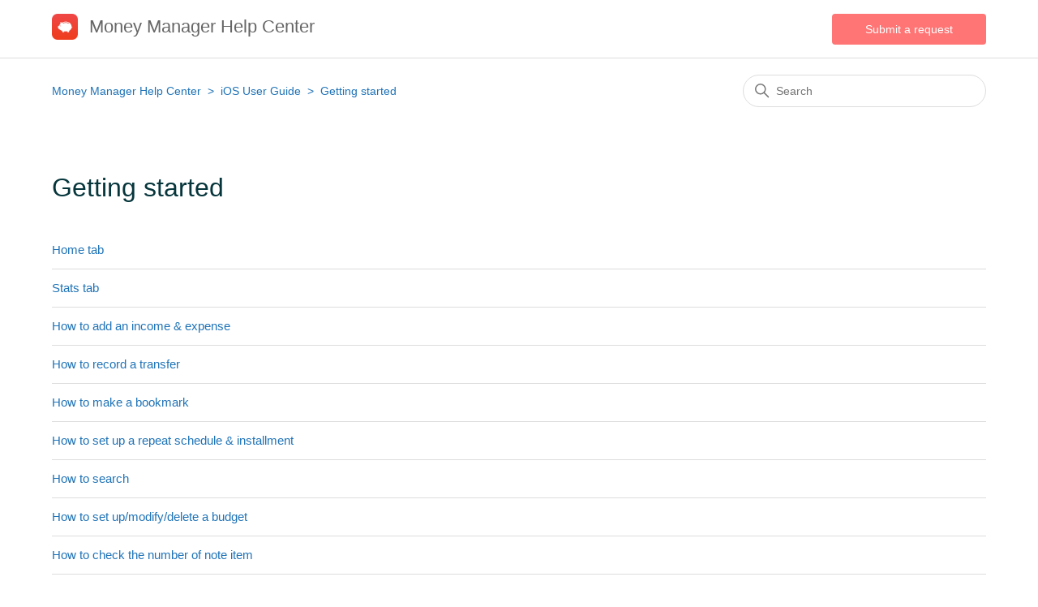

--- FILE ---
content_type: text/html; charset=utf-8
request_url: https://help.realbyteapps.com/hc/en-us/sections/360007232474-Getting-started
body_size: 3977
content:
<!DOCTYPE html>
<html dir="ltr" lang="en-US">
<head>
  <meta charset="utf-8" />
  <!-- v26903 -->


  <title>Getting started &ndash; Money Manager Help Center</title>

  

  <link rel="canonical" href="https://help.realbyteapps.com/hc/en-us/sections/360007232474-Getting-started">
<link rel="alternate" hreflang="en-us" href="https://help.realbyteapps.com/hc/en-us/sections/360007232474-Getting-started">
<link rel="alternate" hreflang="ja" href="https://help.realbyteapps.com/hc/ja/sections/360007232474-%E5%AE%B6%E8%A8%88%E7%B0%BF%E3%81%AE%E4%BD%BF%E7%94%A8%E6%B3%95">
<link rel="alternate" hreflang="ko" href="https://help.realbyteapps.com/hc/ko/sections/360007232474-%EC%8B%9C%EC%9E%91%ED%95%98%EA%B8%B0">
<link rel="alternate" hreflang="x-default" href="https://help.realbyteapps.com/hc/en-us/sections/360007232474-Getting-started">

  <link rel="stylesheet" href="//static.zdassets.com/hc/assets/application-f34d73e002337ab267a13449ad9d7955.css" media="all" id="stylesheet" />
  <link rel="stylesheet" type="text/css" href="/hc/theming_assets/9041172/360001506813/style.css?digest=33372855786777">

  <link rel="icon" type="image/x-icon" href="/hc/theming_assets/01HZKVMA6KKEE02M5MYYAAYBPQ">

    

  <meta content="width=device-width, initial-scale=1.0" name="viewport" />

  
</head>
<body class="">
  
  
  

  <a class="skip-navigation" tabindex="1" href="#main-content">Skip to main content</a>

<header class="header">
    <div class="rb-logo" style="display:table">
        <a title="Home" href="/hc/en-us">
            <img src="/hc/theming_assets/01HZKVMA1MQ3SHFRPNSB9HZKT2" alt="Money Manager Help Center Help Center home page">
            <span class="header-app-name">
                Money Manager Help Center
            </span>
        </a>
    </div>
    <div class="nav-wrapper">
        <button class="menu-button" aria-controls="user-nav" aria-expanded="false" aria-label="Toggle navigation menu">
            <svg xmlns="http://www.w3.org/2000/svg" width="16" height="16" focusable="false" viewBox="0 0 16 16" class="icon-menu">
                <path fill="none" stroke="currentColor" stroke-linecap="round" d="M1.5 3.5h13m-13 4h13m-13 4h13"/>
            </svg>
        </button>
        <nav class="user-nav" id="user-nav">
<!--            -->
<!--            <a class="submit-a-request" href="/hc/en-us/requests/new">Submit a request</a>-->
        </nav>
    </div>
    <div>
        <a class="button button-large small-media-none" href="requests/new" target="_self">Submit a request</a>
    </div>
</header>


  <main role="main">
    <div class="container-divider"></div>
<div class="container">
  <nav class="sub-nav">
    <ol class="breadcrumbs">
  
    <li title="Money Manager Help Center">
      
        <a href="/hc/en-us">Money Manager Help Center</a>
      
    </li>
  
    <li title="iOS User Guide">
      
        <a href="/hc/en-us/categories/360003093873-iOS-User-Guide">iOS User Guide</a>
      
    </li>
  
    <li title="Getting started">
      
        <a href="/hc/en-us/sections/360007232474-Getting-started">Getting started</a>
      
    </li>
  
</ol>

    <div class="search-container">
      <svg xmlns="http://www.w3.org/2000/svg" width="12" height="12" focusable="false" viewBox="0 0 12 12" class="search-icon">
        <circle cx="4.5" cy="4.5" r="4" fill="none" stroke="currentColor"/>
        <path stroke="currentColor" stroke-linecap="round" d="M11 11L7.5 7.5"/>
      </svg>
      <form role="search" class="search" data-search="" action="/hc/en-us/search" accept-charset="UTF-8" method="get"><input type="hidden" name="utf8" value="&#x2713;" autocomplete="off" /><input type="search" name="query" id="query" placeholder="Search" aria-label="Search" /></form>
    </div>
  </nav>

  <div class="section-container">
    <section id="main-content" class="section-content">
      <header class="page-header">
        <h1>Getting started</h1>
        
        
      </header>

      


      
        <ul class="article-list">
          
            <li class="article-list-item ">
              
              <a href="/hc/en-us/articles/360043325533-Home-tab" class="article-list-link">Home tab</a>
              
            </li>
          
            <li class="article-list-item ">
              
              <a href="/hc/en-us/articles/360042842734-Stats-tab" class="article-list-link">Stats tab</a>
              
            </li>
          
            <li class="article-list-item ">
              
              <a href="/hc/en-us/articles/360043325233-How-to-add-an-income-expense" class="article-list-link">How to add an income &amp; expense</a>
              
            </li>
          
            <li class="article-list-item ">
              
              <a href="/hc/en-us/articles/360042842254-How-to-record-a-transfer" class="article-list-link">How to record a transfer</a>
              
            </li>
          
            <li class="article-list-item ">
              
              <a href="/hc/en-us/articles/360043328873-How-to-make-a-bookmark" class="article-list-link">How to make a bookmark</a>
              
            </li>
          
            <li class="article-list-item ">
              
              <a href="/hc/en-us/articles/360043328193-How-to-set-up-a-repeat-schedule-installment" class="article-list-link">How to set up a repeat schedule &amp; installment</a>
              
            </li>
          
            <li class="article-list-item ">
              
              <a href="/hc/en-us/articles/360043325753-How-to-search" class="article-list-link">How to search</a>
              
            </li>
          
            <li class="article-list-item ">
              
              <a href="/hc/en-us/articles/360042842974-How-to-set-up-modify-delete-a-budget" class="article-list-link">How to set up/modify/delete a budget</a>
              
            </li>
          
            <li class="article-list-item ">
              
              <a href="/hc/en-us/articles/360045245713-How-to-check-the-number-of-note-item" class="article-list-link">How to check the number of note item</a>
              
            </li>
          
            <li class="article-list-item ">
              
              <a href="/hc/en-us/articles/360043326813-How-to-turn-on-carry-over-feature" class="article-list-link">How to turn on carry-over feature</a>
              
            </li>
          
        </ul>
      

      

    </section>
  </div>
</div>

  </main>

  <footer class="footer">
    <div class="footer-inner">
        <div class="footer-language-selector">
            
                <div class="dropdown language-selector">
                    <button class="dropdown-toggle" aria-haspopup="true">
                        
                            
                                English (US)
                            
                        
                        <svg xmlns="http://www.w3.org/2000/svg" width="12" height="12" focusable="false"
                             viewBox="0 0 12 12" class="dropdown-chevron-icon">
                            <path fill="none" stroke="currentColor" stroke-linecap="round"
                                  d="M3 4.5l2.6 2.6c.2.2.5.2.7 0L9 4.5"/>
                        </svg>
                    </button>
                    <span class="dropdown-menu dropdown-menu-end" role="menu">
                        
                            
                                <a href="/hc/change_language/ja?return_to=%2Fhc%2Fja%2Fsections%2F360007232474-%25E5%25AE%25B6%25E8%25A8%2588%25E7%25B0%25BF%25E3%2581%25AE%25E4%25BD%25BF%25E7%2594%25A8%25E6%25B3%2595" dir="ltr" rel="nofollow" role="menuitem">
                                    
                                        日本語
                                    
                                </a>
                            
                        
                            
                            
                            
                        
                    </span>
                </div>
            
        </div>
    </div>
    <div class="rb-footer-bottom"><a title="Home" href="/hc/en-us">Money Manager Help Center</a></div>
    <section class="rb-footer-bottom">
        <div>
<!--            <a href="https://play.google.com/store/apps/details?id=com.realbyteapps.moneymanagerfree"><img-->
<!--                    style="width:130px" src="https://realbyteapps.com/assets/hero/market/google-play-badge_en.png"></a>-->
<!--            <a href="https://apps.apple.com/app/id560481810"><img style="width:105px;margin-bottom:8px"-->
<!--                                                                  src="https://realbyteapps.com/assets/hero/market/app_store_badge_en.svg"></a>-->
        </div>
    </section>
    <div class="rb-footer-bottom">
    <span>
      <a href="https://realbyteapps.com/policy/privacy.html" target="_blank" style="cursor: pointer;">Privacy Policy</a>
      |
      <a href="mailto:help@realbyteapps.com" style="cursor: pointer;">Contact Us</a>
    </span>
    </div>
    <div class="rb-footer-bottom">
        <span>Copyright @2010 Realbyte Inc.</span>
    </div>
</footer>



  <!-- / -->

  
  <script src="//static.zdassets.com/hc/assets/en-us.bbb3d4d87d0b571a9a1b.js"></script>
  

  <script type="text/javascript">
  /*

    Greetings sourcecode lurker!

    This is for internal Zendesk and legacy usage,
    we don't support or guarantee any of these values
    so please don't build stuff on top of them.

  */

  HelpCenter = {};
  HelpCenter.account = {"subdomain":"realbyteapps","environment":"production","name":"Realbyte Inc."};
  HelpCenter.user = {"identifier":"da39a3ee5e6b4b0d3255bfef95601890afd80709","email":null,"name":"","role":"anonymous","avatar_url":"https://assets.zendesk.com/hc/assets/default_avatar.png","is_admin":false,"organizations":[],"groups":[]};
  HelpCenter.internal = {"asset_url":"//static.zdassets.com/hc/assets/","web_widget_asset_composer_url":"https://static.zdassets.com/ekr/snippet.js","current_session":{"locale":"en-us","csrf_token":null,"shared_csrf_token":null},"usage_tracking":{"event":"section_viewed","data":"[base64]--4ee2b24948c9c32715f6f556e4e7524231c72966","url":"https://help.realbyteapps.com/hc/activity"},"current_record_id":null,"current_record_url":null,"current_record_title":null,"current_text_direction":"ltr","current_brand_id":360001506813,"current_brand_name":"Realbyte Inc.","current_brand_url":"https://realbyteapps.zendesk.com","current_brand_active":true,"current_path":"/hc/en-us/sections/360007232474-Getting-started","show_autocomplete_breadcrumbs":true,"user_info_changing_enabled":false,"has_user_profiles_enabled":false,"has_end_user_attachments":true,"user_aliases_enabled":false,"has_anonymous_kb_voting":true,"has_multi_language_help_center":true,"show_at_mentions":false,"embeddables_config":{"embeddables_web_widget":false,"embeddables_help_center_auth_enabled":false,"embeddables_connect_ipms":false},"answer_bot_subdomain":"static","gather_plan_state":"subscribed","has_article_verification":false,"has_gather":true,"has_ckeditor":false,"has_community_enabled":false,"has_community_badges":false,"has_community_post_content_tagging":false,"has_gather_content_tags":false,"has_guide_content_tags":true,"has_user_segments":true,"has_answer_bot_web_form_enabled":false,"has_garden_modals":false,"theming_cookie_key":"hc-da39a3ee5e6b4b0d3255bfef95601890afd80709-2-preview","is_preview":false,"has_search_settings_in_plan":true,"theming_api_version":2,"theming_settings":{"brand_color":"#FF7474","brand_text_color":"#FFFFFF","text_color":"#06363C","link_color":"#1F73B7","background_color":"#FFFFFF","heading_font":"-apple-system, BlinkMacSystemFont, 'Segoe UI', Helvetica, Arial, sans-serif","text_font":"-apple-system, BlinkMacSystemFont, 'Segoe UI', Helvetica, Arial, sans-serif","logo":"/hc/theming_assets/01HZKVMA1MQ3SHFRPNSB9HZKT2","favicon":"/hc/theming_assets/01HZKVMA6KKEE02M5MYYAAYBPQ","homepage_background_image":"/hc/theming_assets/01HZKVMABT49AYH8SD2T9STCA0","community_background_image":"/hc/theming_assets/01HZKVMAJEWQ9D0H8NFWAR87KN","community_image":"/hc/theming_assets/01HZKVMAPTJZ9D1PXB7HQBCKHP","instant_search":true,"scoped_kb_search":true,"scoped_community_search":true,"show_recent_activity":true,"show_articles_in_section":true,"show_article_author":true,"show_article_comments":false,"show_follow_article":false,"show_recently_viewed_articles":true,"show_related_articles":true,"show_article_sharing":true,"show_follow_section":false,"show_follow_post":false,"show_post_sharing":false,"show_follow_topic":false},"has_pci_credit_card_custom_field":false,"help_center_restricted":false,"is_assuming_someone_else":false,"flash_messages":[],"user_photo_editing_enabled":true,"user_preferred_locale":"en-us","base_locale":"en-us","login_url":"https://realbyteapps.zendesk.com/access?locale=en-us\u0026brand_id=360001506813\u0026return_to=https%3A%2F%2Fhelp.realbyteapps.com%2Fhc%2Fen-us%2Fsections%2F360007232474-Getting-started","has_alternate_templates":false,"has_custom_statuses_enabled":false,"has_hc_generative_answers_setting_enabled":true,"has_generative_search_with_zgpt_enabled":false,"has_suggested_initial_questions_enabled":false,"has_guide_service_catalog":false,"has_service_catalog_search_poc":false,"has_service_catalog_itam":false,"has_csat_reverse_2_scale_in_mobile":false,"has_knowledge_navigation":false,"has_unified_navigation":false,"has_unified_navigation_eap_access":true,"has_csat_bet365_branding":false,"version":"v26903","dev_mode":false};
</script>

  
  
  <script src="//static.zdassets.com/hc/assets/hc_enduser-3fe137bd143765049d06e1494fc6f66f.js"></script>
  <script type="text/javascript" src="/hc/theming_assets/9041172/360001506813/script.js?digest=33372855786777"></script>
  
</body>
</html>